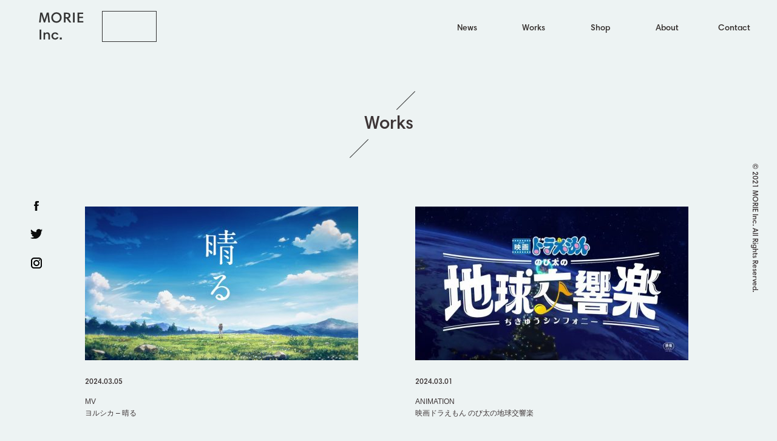

--- FILE ---
content_type: text/html; charset=UTF-8
request_url: https://morie-inc.com/works/page/2/
body_size: 4864
content:
<!DOCTYPE html>
<html lang="ja" class="no-js no-svg">

<head>

			<title>Works一覧 ｜ MORIE Inc.（株式会社 MORIE）</title>
		<meta name="description" content="MORIE Inc.（株式会社 MORIE）が手掛けた作品一覧">
	
	<meta charset="UTF-8">
	<meta name="viewport" content="width=device-width, initial-scale=1">
	<link rel="icon" href="https://morie-inc.com/wp/wp-content/themes/morie/images/favicon.ico" type="image/vnd.microsoft.icon">
	<link rel="shortcut icon" type="image/x-icon" href="https://morie-inc.com/wp/wp-content/themes/morie/images/favicon.ico">
	<link rel="apple-touch-icon" href="https://morie-inc.com/wp/wp-content/themes/morie/images/apple-touch-icon.png">

	<link rel="stylesheet" href="https://morie-inc.com/wp/wp-content/themes/morie/reset.css" type="text/css">
	<link rel="stylesheet" href="https://morie-inc.com/wp/wp-content/themes/morie/animate.css" type="text/css">
	<link rel="stylesheet" href="https://morie-inc.com/wp/wp-content/themes/morie/style.css" type="text/css">
		<script src="https://ajax.googleapis.com/ajax/libs/jquery/2.2.1/jquery.min.js"></script>
	<script type="text/javascript" src="https://morie-inc.com/wp/wp-content/themes/morie/js/modernizr.js"></script>
	<script type="text/javascript" src="https://morie-inc.com/wp/wp-content/themes/morie/js/wow.min.js"></script>
	
	
	<link rel='dns-prefetch' href='//s.w.org' />
<link rel="alternate" type="application/rss+xml" title="MORIE Inc.（株式会社 MORIE） &raquo; MyWorks フィード" href="https://morie-inc.com/works/feed/" />
		<script type="text/javascript">
			window._wpemojiSettings = {"baseUrl":"https:\/\/s.w.org\/images\/core\/emoji\/11\/72x72\/","ext":".png","svgUrl":"https:\/\/s.w.org\/images\/core\/emoji\/11\/svg\/","svgExt":".svg","source":{"concatemoji":"https:\/\/morie-inc.com\/wp\/wp-includes\/js\/wp-emoji-release.min.js?ver=4.9.26"}};
			!function(e,a,t){var n,r,o,i=a.createElement("canvas"),p=i.getContext&&i.getContext("2d");function s(e,t){var a=String.fromCharCode;p.clearRect(0,0,i.width,i.height),p.fillText(a.apply(this,e),0,0);e=i.toDataURL();return p.clearRect(0,0,i.width,i.height),p.fillText(a.apply(this,t),0,0),e===i.toDataURL()}function c(e){var t=a.createElement("script");t.src=e,t.defer=t.type="text/javascript",a.getElementsByTagName("head")[0].appendChild(t)}for(o=Array("flag","emoji"),t.supports={everything:!0,everythingExceptFlag:!0},r=0;r<o.length;r++)t.supports[o[r]]=function(e){if(!p||!p.fillText)return!1;switch(p.textBaseline="top",p.font="600 32px Arial",e){case"flag":return s([55356,56826,55356,56819],[55356,56826,8203,55356,56819])?!1:!s([55356,57332,56128,56423,56128,56418,56128,56421,56128,56430,56128,56423,56128,56447],[55356,57332,8203,56128,56423,8203,56128,56418,8203,56128,56421,8203,56128,56430,8203,56128,56423,8203,56128,56447]);case"emoji":return!s([55358,56760,9792,65039],[55358,56760,8203,9792,65039])}return!1}(o[r]),t.supports.everything=t.supports.everything&&t.supports[o[r]],"flag"!==o[r]&&(t.supports.everythingExceptFlag=t.supports.everythingExceptFlag&&t.supports[o[r]]);t.supports.everythingExceptFlag=t.supports.everythingExceptFlag&&!t.supports.flag,t.DOMReady=!1,t.readyCallback=function(){t.DOMReady=!0},t.supports.everything||(n=function(){t.readyCallback()},a.addEventListener?(a.addEventListener("DOMContentLoaded",n,!1),e.addEventListener("load",n,!1)):(e.attachEvent("onload",n),a.attachEvent("onreadystatechange",function(){"complete"===a.readyState&&t.readyCallback()})),(n=t.source||{}).concatemoji?c(n.concatemoji):n.wpemoji&&n.twemoji&&(c(n.twemoji),c(n.wpemoji)))}(window,document,window._wpemojiSettings);
		</script>
		<style type="text/css">
img.wp-smiley,
img.emoji {
	display: inline !important;
	border: none !important;
	box-shadow: none !important;
	height: 1em !important;
	width: 1em !important;
	margin: 0 .07em !important;
	vertical-align: -0.1em !important;
	background: none !important;
	padding: 0 !important;
}
</style>
<link rel='stylesheet' id='contact-form-7-css'  href='https://morie-inc.com/wp/wp-content/plugins/contact-form-7/includes/css/styles.css?ver=5.0.1' type='text/css' media='all' />
<script type='text/javascript' src='https://morie-inc.com/wp/wp-includes/js/jquery/jquery.js?ver=1.12.4'></script>
<script type='text/javascript' src='https://morie-inc.com/wp/wp-includes/js/jquery/jquery-migrate.min.js?ver=1.4.1'></script>
<link rel='https://api.w.org/' href='https://morie-inc.com/wp-json/' />
<link rel="EditURI" type="application/rsd+xml" title="RSD" href="https://morie-inc.com/wp/xmlrpc.php?rsd" />
<link rel="wlwmanifest" type="application/wlwmanifest+xml" href="https://morie-inc.com/wp/wp-includes/wlwmanifest.xml" /> 
<meta name="generator" content="WordPress 4.9.26" />
	<link rel="stylesheet" href="https://morie-inc.com/wp/wp-content/themes/morie/add.css">
	</link>
	<!-- Global site tag (gtag.js) - Google Analytics -->
	<script async src="https://www.googletagmanager.com/gtag/js?id=UA-109409241-1"></script>
	<script>
		window.dataLayer = window.dataLayer || [];

		function gtag() {
			dataLayer.push(arguments);
		}
		gtag('js', new Date());

		gtag('config', 'UA-109409241-1');
	</script>
</head>

<body data-rsssl=1 class="archive paged post-type-archive post-type-archive-works paged-2 post-type-paged-2">
	<header class="header">
		<div id="logo">
			<a href="https://morie-inc.com/"><img src="https://morie-inc.com/wp/wp-content/themes/morie/images/logo.png" alt="MORIE Inc.（株式会社 MORIE）"></a>
			<div class="boxnav">
				<a href="https://morie-inc.com/"></a>
				<div class="bd1 bd">
					<div class="bdT"></div>
					<div class="bdB"></div>
					<div class="bdR"></div>
					<div class="bdL"></div>
				</div>
			</div>
		</div>

		<nav class="main-nav">
			<ul>
				<!-- inser more links here -->
				<li class="boxnav"><a href="https://morie-inc.com/works/works_cat/news/">News</a>
					<div class="bd1 bd">
						<div class="bdT"></div>
						<div class="bdB"></div>
						<div class="bdR"></div>
						<div class="bdL"></div>
					</div>
				</li>
				<li class="boxnav"><a href="https://morie-inc.com/works/">Works</a>
					<div class="bd1 bd">
						<div class="bdT"></div>
						<div class="bdB"></div>
						<div class="bdR"></div>
						<div class="bdL"></div>
					</div>
				</li>
				<li class="boxnav"><a href="https://morie-inc.com/terms-of-service/">Shop</a>
					<div class="bd1 bd">
						<div class="bdT"></div>
						<div class="bdB"></div>
						<div class="bdR"></div>
						<div class="bdL"></div>
					</div>
				</li>
				<li class="boxnav"><a href="https://morie-inc.com/about/">About</a>
					<div class="bd1 bd">
						<div class="bdT"></div>
						<div class="bdB"></div>
						<div class="bdR"></div>
						<div class="bdL"></div>
					</div>
				</li>
				<li class="boxnav"><a href="https://morie-inc.com/contact/">Contact</a>
					<div class="bd1 bd">
						<div class="bdT"></div>
						<div class="bdB"></div>
						<div class="bdR"></div>
						<div class="bdL"></div>
					</div>
				</li>
			</ul>
		</nav> <!-- main-nav -->
	</header>
	<div id="header">
		<div class="sns">
			<p class="fb">
				<a href="https://www.facebook.com/MORIEInc/" target="blank"><img src="https://morie-inc.com/wp/wp-content/themes/morie/images/f_fb_bk.png" alt="facebook"></a>
			</p>
			<p class="tw">
				<a href="https://twitter.com/kohta0130" target="blank"><img src="https://morie-inc.com/wp/wp-content/themes/morie/images/f_tw_bk.png" alt="twitter"></a>
			</p>
			<p class="insta">
				<a href="https://www.instagram.com/morieinc/" target="blank"><img src="/wp/wp-content/uploads/2021/03/instagram-1.png" alt="instagram"></a>
			</p>
		</div>

		<div class="copyright">
			<p>© 2021 MORIE Inc. All Rights Reserved.</p>
		</div><!-- right -->
	</div>
<script type="text/javascript">
  	$(function(){
			$("header").css({
		        "top": "0px",
		    });
		    $(".sns").css({
		         "left": "50px",
		    	});
		    	$(".copyright").css({
		        "right": "-60px",
		    	});
		    $(".works-Wrap ul.works-topic li").addClass("wow fadeInUp animated");
	});

	new WOW({
	}).init();

</script>

<main class="works-content">
		<div class="works-Wrap">
			<h1>
				<div class="top-bar"></div>
				<p>
					Works				</p>
				<div class="bottom-bar"></div>
			</h1>
			<!-- 
			201905 filter by~ソート機能を削除
			-->







			<ul class="works-topic clearfix">
			  					


				

								



				

			 	<li class="wow fadeInUp animated">
					<a href="https://morie-inc.com/works/sunny/">
						<div class="imgbox">
														<img width="450" height="253" src="https://morie-inc.com/wp/wp-content/uploads/2024/03/sunny-450x253.jpg" class="attachment-thumbnail size-thumbnail wp-post-image" alt="" srcset="https://morie-inc.com/wp/wp-content/uploads/2024/03/sunny-450x253.jpg 450w, https://morie-inc.com/wp/wp-content/uploads/2024/03/sunny-300x169.jpg 300w, https://morie-inc.com/wp/wp-content/uploads/2024/03/sunny-768x432.jpg 768w, https://morie-inc.com/wp/wp-content/uploads/2024/03/sunny-1024x576.jpg 1024w, https://morie-inc.com/wp/wp-content/uploads/2024/03/sunny.jpg 1280w" sizes="(max-width: 450px) 100vw, 450px" />														<div class="box"><img src="https://morie-inc.com/wp/wp-content/themes/morie/images/black450x253.png"></div>
						</div>
					</a>
					<p class="works_date">2024.03.05</p>
					
					<!-- 2019 タグ名を追記 d-->
					<p class="works_text-t">
						<a href="https://morie-inc.com/works/works_cat/mv/" rel="tag">MV</a>					</p>

					<p class="works_text">
						<a href="https://morie-inc.com/works/sunny/">
							ヨルシカ &#8211; 晴る						</a>
					</p>
					
				</li>
				

			 	<li class="wow fadeInUp animated">
					<a href="https://morie-inc.com/works/dora_2024/">
						<div class="imgbox">
														<img width="450" height="253" src="https://morie-inc.com/wp/wp-content/uploads/2024/03/dora-450x253.jpg" class="attachment-thumbnail size-thumbnail wp-post-image" alt="" srcset="https://morie-inc.com/wp/wp-content/uploads/2024/03/dora-450x253.jpg 450w, https://morie-inc.com/wp/wp-content/uploads/2024/03/dora-300x169.jpg 300w, https://morie-inc.com/wp/wp-content/uploads/2024/03/dora-768x432.jpg 768w, https://morie-inc.com/wp/wp-content/uploads/2024/03/dora-1024x576.jpg 1024w, https://morie-inc.com/wp/wp-content/uploads/2024/03/dora.jpg 1280w" sizes="(max-width: 450px) 100vw, 450px" />														<div class="box"><img src="https://morie-inc.com/wp/wp-content/themes/morie/images/black450x253.png"></div>
						</div>
					</a>
					<p class="works_date">2024.03.01</p>
					
					<!-- 2019 タグ名を追記 d-->
					<p class="works_text-t">
						<a href="https://morie-inc.com/works/works_cat/animation/" rel="tag">ANIMATION</a>					</p>

					<p class="works_text">
						<a href="https://morie-inc.com/works/dora_2024/">
							映画ドラえもん のび太の地球交響楽						</a>
					</p>
					
				</li>
				

			 	<li class="wow fadeInUp animated">
					<a href="https://morie-inc.com/works/tirori%ef%bd%8dix/">
						<div class="imgbox">
														<img width="450" height="253" src="https://morie-inc.com/wp/wp-content/uploads/2024/01/MCD2-450x253.jpg" class="attachment-thumbnail size-thumbnail wp-post-image" alt="" srcset="https://morie-inc.com/wp/wp-content/uploads/2024/01/MCD2-450x253.jpg 450w, https://morie-inc.com/wp/wp-content/uploads/2024/01/MCD2-300x169.jpg 300w, https://morie-inc.com/wp/wp-content/uploads/2024/01/MCD2-768x432.jpg 768w, https://morie-inc.com/wp/wp-content/uploads/2024/01/MCD2-1024x576.jpg 1024w, https://morie-inc.com/wp/wp-content/uploads/2024/01/MCD2.jpg 1280w" sizes="(max-width: 450px) 100vw, 450px" />														<div class="box"><img src="https://morie-inc.com/wp/wp-content/themes/morie/images/black450x253.png"></div>
						</div>
					</a>
					<p class="works_date">2024.01.12</p>
					
					<!-- 2019 タグ名を追記 d-->
					<p class="works_text-t">
						<a href="https://morie-inc.com/works/works_cat/mv/" rel="tag">MV</a>					</p>

					<p class="works_text">
						<a href="https://morie-inc.com/works/tirori%ef%bd%8dix/">
							ティロリミックス｜YOASOBI「群青」× Vaundy「花占い」						</a>
					</p>
					
				</li>
				

			 	<li class="wow fadeInUp animated">
					<a href="https://morie-inc.com/works/ps_kinggnu/">
						<div class="imgbox">
														<img width="450" height="253" src="https://morie-inc.com/wp/wp-content/uploads/2023/11/ps5-450x253.png" class="attachment-thumbnail size-thumbnail wp-post-image" alt="" srcset="https://morie-inc.com/wp/wp-content/uploads/2023/11/ps5-450x253.png 450w, https://morie-inc.com/wp/wp-content/uploads/2023/11/ps5-300x169.png 300w, https://morie-inc.com/wp/wp-content/uploads/2023/11/ps5-768x432.png 768w, https://morie-inc.com/wp/wp-content/uploads/2023/11/ps5-1024x576.png 1024w, https://morie-inc.com/wp/wp-content/uploads/2023/11/ps5.png 1280w" sizes="(max-width: 450px) 100vw, 450px" />														<div class="box"><img src="https://morie-inc.com/wp/wp-content/themes/morie/images/black450x253.png"></div>
						</div>
					</a>
					<p class="works_date">2023.11.27</p>
					
					<!-- 2019 タグ名を追記 d-->
					<p class="works_text-t">
						<a href="https://morie-inc.com/works/works_cat/cm/" rel="tag">CM</a>					</p>

					<p class="works_text">
						<a href="https://morie-inc.com/works/ps_kinggnu/">
							PlayStation × King Gnu｜Play Has No Limits “限界突破” CM						</a>
					</p>
					
				</li>
				

			 	<li class="wow fadeInUp animated">
					<a href="https://morie-inc.com/works/watashihanekonome/">
						<div class="imgbox">
														<img width="450" height="253" src="https://morie-inc.com/wp/wp-content/uploads/2023/06/nekonome-450x253.jpg" class="attachment-thumbnail size-thumbnail wp-post-image" alt="" srcset="https://morie-inc.com/wp/wp-content/uploads/2023/06/nekonome-450x253.jpg 450w, https://morie-inc.com/wp/wp-content/uploads/2023/06/nekonome-300x169.jpg 300w, https://morie-inc.com/wp/wp-content/uploads/2023/06/nekonome-768x432.jpg 768w, https://morie-inc.com/wp/wp-content/uploads/2023/06/nekonome-1024x576.jpg 1024w, https://morie-inc.com/wp/wp-content/uploads/2023/06/nekonome.jpg 1280w" sizes="(max-width: 450px) 100vw, 450px" />														<div class="box"><img src="https://morie-inc.com/wp/wp-content/themes/morie/images/black450x253.png"></div>
						</div>
					</a>
					<p class="works_date">2023.06.02</p>
					
					<!-- 2019 タグ名を追記 d-->
					<p class="works_text-t">
						<a href="https://morie-inc.com/works/works_cat/mv/" rel="tag">MV</a>					</p>

					<p class="works_text">
						<a href="https://morie-inc.com/works/watashihanekonome/">
							椎名林檎 &#8211; 私は猫の目						</a>
					</p>
					
				</li>
				

			 	<li class="wow fadeInUp animated">
					<a href="https://morie-inc.com/works/nsp_dino2/">
						<div class="imgbox">
														<img width="450" height="253" src="https://morie-inc.com/wp/wp-content/uploads/2023/04/dino_th-450x253.jpg" class="attachment-thumbnail size-thumbnail wp-post-image" alt="" srcset="https://morie-inc.com/wp/wp-content/uploads/2023/04/dino_th-450x253.jpg 450w, https://morie-inc.com/wp/wp-content/uploads/2023/04/dino_th-300x169.jpg 300w, https://morie-inc.com/wp/wp-content/uploads/2023/04/dino_th-768x432.jpg 768w, https://morie-inc.com/wp/wp-content/uploads/2023/04/dino_th-1024x576.jpg 1024w, https://morie-inc.com/wp/wp-content/uploads/2023/04/dino_th.jpg 1280w" sizes="(max-width: 450px) 100vw, 450px" />														<div class="box"><img src="https://morie-inc.com/wp/wp-content/themes/morie/images/black450x253.png"></div>
						</div>
					</a>
					<p class="works_date">2023.04.24</p>
					
					<!-- 2019 タグ名を追記 d-->
					<p class="works_text-t">
						<a href="https://morie-inc.com/works/works_cat/tv/" rel="tag">TV</a>					</p>

					<p class="works_text">
						<a href="https://morie-inc.com/works/nsp_dino2/">
							NHKスペシャル 恐竜超世界２						</a>
					</p>
					
				</li>
				

			 	<li class="wow fadeInUp animated">
					<a href="https://morie-inc.com/works/pokemon-sleep/">
						<div class="imgbox">
														<img width="450" height="253" src="https://morie-inc.com/wp/wp-content/uploads/2023/03/pokemon_moe-450x253.jpg" class="attachment-thumbnail size-thumbnail wp-post-image" alt="" srcset="https://morie-inc.com/wp/wp-content/uploads/2023/03/pokemon_moe-450x253.jpg 450w, https://morie-inc.com/wp/wp-content/uploads/2023/03/pokemon_moe-300x169.jpg 300w, https://morie-inc.com/wp/wp-content/uploads/2023/03/pokemon_moe-768x432.jpg 768w, https://morie-inc.com/wp/wp-content/uploads/2023/03/pokemon_moe-1024x576.jpg 1024w, https://morie-inc.com/wp/wp-content/uploads/2023/03/pokemon_moe.jpg 1280w" sizes="(max-width: 450px) 100vw, 450px" />														<div class="box"><img src="https://morie-inc.com/wp/wp-content/themes/morie/images/black450x253.png"></div>
						</div>
					</a>
					<p class="works_date">2023.03.10</p>
					
					<!-- 2019 タグ名を追記 d-->
					<p class="works_text-t">
						<a href="https://morie-inc.com/works/works_cat/animation/" rel="tag">ANIMATION</a>					</p>

					<p class="works_text">
						<a href="https://morie-inc.com/works/pokemon-sleep/">
							『Pokémon Sleep』 コンセプト映像						</a>
					</p>
					
				</li>
				

			 	<li class="wow fadeInUp animated">
					<a href="https://morie-inc.com/works/ntg/">
						<div class="imgbox">
														<img width="450" height="253" src="https://morie-inc.com/wp/wp-content/uploads/2022/12/NTG_tm-450x253.jpg" class="attachment-thumbnail size-thumbnail wp-post-image" alt="" srcset="https://morie-inc.com/wp/wp-content/uploads/2022/12/NTG_tm-450x253.jpg 450w, https://morie-inc.com/wp/wp-content/uploads/2022/12/NTG_tm-300x169.jpg 300w, https://morie-inc.com/wp/wp-content/uploads/2022/12/NTG_tm-768x432.jpg 768w, https://morie-inc.com/wp/wp-content/uploads/2022/12/NTG_tm-1024x576.jpg 1024w, https://morie-inc.com/wp/wp-content/uploads/2022/12/NTG_tm.jpg 1280w" sizes="(max-width: 450px) 100vw, 450px" />														<div class="box"><img src="https://morie-inc.com/wp/wp-content/themes/morie/images/black450x253.png"></div>
						</div>
					</a>
					<p class="works_date">2022.12.14</p>
					
					<!-- 2019 タグ名を追記 d-->
					<p class="works_text-t">
						<a href="https://morie-inc.com/works/works_cat/other/" rel="tag">OTHER</a>					</p>

					<p class="works_text">
						<a href="https://morie-inc.com/works/ntg/">
							アニメ『NARUTO-ナルト-』20周年記念 NARUTO THE GALLERY						</a>
					</p>
					
				</li>
							</ul>




			<!-- 201905 ページング修正追記 -->
			
	<nav class="navigation pagination" role="navigation">
		<h2 class="screen-reader-text">投稿ナビゲーション</h2>
		<div class="nav-links"><a class="prev page-numbers" href="https://morie-inc.com/works/">&#x2500; Prev&nbsp;</a>
<a class='page-numbers' href='https://morie-inc.com/works/'>1</a>
<span aria-current='page' class='page-numbers current'>2</span>
<a class='page-numbers' href='https://morie-inc.com/works/page/3/'>3</a>
<span class="page-numbers dots">&hellip;</span>
<a class='page-numbers' href='https://morie-inc.com/works/page/9/'>9</a>
<a class="next page-numbers" href="https://morie-inc.com/works/page/3/">&nbsp;Next &#x2500;</a></div>
	</nav>


		</div><!-- works-Wrap -->




		
	</main> <!-- works-content -->




		<footer id="" class="site-footer pc_none">
		<div class="f_sns">
		<p class="fb">
			<a href="https://www.facebook.com/MORIEInc/"><img src="https://morie-inc.com/wp/wp-content/themes/morie/images/f_fb_bk.png"></a>
		</p>
		<p class="tw">
			<a href="https://twitter.com/kohta0130"><img src="https://morie-inc.com/wp/wp-content/themes/morie/images/f_tw_bk.png"></a>
		</p>
		<p class="insta">
			<a href="https://www.instagram.com/morieinc/"><img src="/wp/wp-content/uploads/2021/03/instagram-1.png"></a>
		</p>
	</div>

	<div class="f_copyright">
		<p>© 2021 MORIE Inc. All Rights Reserved.</p>
	</div><!-- right -->
		</footer>
		

		<script src="https://morie-inc.com/wp/wp-content/themes/morie/js/main.js"></script> <!-- Resource jQuery -->

<script type='text/javascript'>
/* <![CDATA[ */
var wpcf7 = {"apiSettings":{"root":"https:\/\/morie-inc.com\/wp-json\/contact-form-7\/v1","namespace":"contact-form-7\/v1"},"recaptcha":{"messages":{"empty":"\u3042\u306a\u305f\u304c\u30ed\u30dc\u30c3\u30c8\u3067\u306f\u306a\u3044\u3053\u3068\u3092\u8a3c\u660e\u3057\u3066\u304f\u3060\u3055\u3044\u3002"}}};
/* ]]> */
</script>
<script type='text/javascript' src='https://morie-inc.com/wp/wp-content/plugins/contact-form-7/includes/js/scripts.js?ver=5.0.1'></script>
<script type='text/javascript' src='https://morie-inc.com/wp/wp-includes/js/wp-embed.min.js?ver=4.9.26'></script>


</body>
</html>


--- FILE ---
content_type: text/css
request_url: https://morie-inc.com/wp/wp-content/themes/morie/style.css
body_size: 10450
content:
/* -------------------------------- 

Primary style

-------------------------------- */
html * {
    -webkit-font-smoothing: antialiased;
    -moz-osx-font-smoothing: grayscale;
}
*, *:after, *:before {
    -webkit-box-sizing: border-box;
    -moz-box-sizing: border-box;
    box-sizing: border-box;
}
body {
	font-family: "Hiragino Kaku Gothic ProN","メイリオ", sans-serif;
    background-color: #edf3f3;
    font-size: 100%;
    color: #3d3536;
}
body, html {
  /* important */
    height: 100%;
}
a {
    color: #888;
    text-decoration: none;
}
ul,li{
	list-style-type: none;
}
@font-face {
    font-family: 'Monotype.otf';
		 src: url('font/Monotype.eot');
		 src: url('font/Monotype.woff') format('woff'),
		 	url(font/Monotype.otf) format('opentype');
}
@keyframes lineAnime{
  0%  {stroke-DASHoffset:3000;}
  40% {stroke-DASHoffset:2000;}
  80% {stroke-DASHoffset:1000;}
  100%{stroke-DASHoffset:0;fill:none;}
}
@-moz-keyframes lineAnime{
  0%  {stroke-DASHoffset:3000;}
  40% {stroke-DASHoffset:2000;}
  80% {stroke-DASHoffset:1000;}
  100%{stroke-DASHoffset:0;fill:none;}
}
@-webkit-keyframes lineAnime{
  0%  {stroke-DASHoffset:3000;}
  40% {stroke-DASHoffset:2000;}
  80% {stroke-DASHoffset:1000;}
  100%{stroke-DASHoffset:0;fill:none;}
}
@-o-keyframes lineAnime{
  0%  {stroke-DASHoffset:3000;}
  40% {stroke-DASHoffset:2000;}
  80% {stroke-DASHoffset:1000;}
  100%{stroke-DASHoffset:0;fill:none;}
}
/*キーアニメーションは線を書いた後、塗りを足して線を消すという命令*/
@keyframes drawline {
    to {stroke-dashoffset: 0;}
}
@keyframes FillInrect {
    from { fill-opacity: 0; stroke-width:2px;}
    to { fill-opacity: 1; stroke-width:0em;}
}
/*キーアニメーションは線を書いた後、塗りを足して線を消すという命令*/
@keyframes drawline {
    to {stroke-dashoffset: 0;}
}
@keyframes FillIn {
    from { fill-opacity: 0; stroke-width:0.1em;}
    to { fill-opacity: 1; stroke-width:0em;}
}

/* -------------------------------- 

Modules - reusable parts of our design

-------------------------------- */
.cd-container {
  width: 90%;
  max-width: 768px;
  margin: 0 auto;
}
.cd-container::after {
    /* clearfix */
    content: '';
    display: table;
    clear: both;
}

/* -------------------------------- 

Main components 

-------------------------------- */
header {
    top:-100px;
}
.header {
    transition: 1s;
    position: fixed;
    left: 0;
    width: 100%;
    height: 50px;
    background: rgba(255, 255, 255, 0);
    z-index: 2;
    transform: translate3d(0, 0, 0);
    will-change: top, scroll-position;
}
.header:after {
    content: "";
    display: table;
    clear: both;
}
.header #logo {
    float: left;
    margin: 13px 0 0 5%;
}
.header #logo a {
	line-height: 1;
    font-family: 'Monotype.otf';
    font-size: 30px;
    color: #342f2d;
    float: left;
    margin-top: 2px;
    margin-right: 30px;
}
.header #logo .boxnav{
    float: left;
    width: 90px;
    height: 51px;
    border: 1px solid #333;
}
.header #logo .boxnav:hover{
    border: none;
}
.header #logo .boxnav a{
	width: 90px;
    height: 51px;
}
.boxnav{
    width: 90px;
    height: 51px;
    line-height: 51px;
    text-align: center; 
    position: relative;
}
.bd div{
    background: #333;
    position:absolute;
    -webkit-transition:all 0.3s;
    transition:all 0.3s;
}
.boxnav:hover .bd1 div.bdT{width: 100%; height:1px; top:0; left:0;}
.boxnav:hover .bd1 div.bdB{width: 100%; height:1px; bottom:0; right:0;}
.boxnav:hover .bd1 div.bdR{height:100%; width :1px; right:0; top:0;}
.boxnav:hover .bd1 div.bdL{height:100%; width :1px; left:0; bottom:0;}
.bd div.bdT{width: 0;}
.bd div.bdB{width: 0;}
.bd div.bdR{height:0;}
.bd div.bdL{height:0;}
.copyright{
    font-family: 'Monotype.otf';
    font-size: 12px;
    transition: .5s;
    z-index: 5;
    position: fixed;
    right: -150px;
    top: 50%;
    transform: rotate(-270deg);
}
.sns{
    transition: .5s;
    z-index: 5;
    position: fixed;
    left: -50px;
    top: 46%;
}
.sns .fb img,
.sns .tw img{
    height: 16px;
    width: 20px;
}
.sns .insta img{
    height: 20px;
    width: 20px;
}
.sns .fb,
.sns .tw{
    margin-bottom: 30px;
}
.main-nav {
    float: right;
    margin-right: 2%;
    width: 44px;
    height: 100%;
    background: url("images/cd-icon-menu.svg") no-repeat center center;
    background-size: 44px 44px;
    cursor: pointer;
}
.main-nav ul {
    position: absolute;
    top: 0;
    left: 0;
    width: 100%;
    -webkit-transform: translateY(-100%);
    -moz-transform: translateY(-100%);
    -ms-transform: translateY(-100%);
    -o-transform: translateY(-100%);
    transform: translateY(-100%);
    transition: .3s;
}
.main-nav ul.is-visible {
    -webkit-transform: translateY(50px);
    -moz-transform: translateY(50px);
    -ms-transform: translateY(50px);
    -o-transform: translateY(50px);
    transform: translateY(50px);
}
.main-nav a {
    vertical-align: bottom;
    font-family: 'Monotype.otf';
    display: block;
    height: 50px;
    line-height: 52px;
    color: #342f2d;
}
@media all and (-ms-high-contrast:none){
	.main-nav a {
    height: auto;
    line-height: 50px;
	}
}
a.scroll {
	bottom: -150px;
	transition: .5s;
	padding-top: 45px;
	position: absolute;
 	left: 50%;
  	z-index: 2;
  	display: inline-block;
  	transform: translate(0, -50%);
  	text-decoration: none;
}
a.scroll span {
  	position: absolute;
  	top: 0;
  	left: 50%;
  	width: 24px;
  	height: 24px;
  	margin-left: -12px;
  	border-left: 1px solid #777;
  	border-bottom: 1px solid #777;
  	transform: rotate(-45deg);
  	box-sizing: border-box;
}
.dropmenu{
  *zoom: 1;
  list-style-type: none;
  width: 150px;
  float: right;
  margin: 5px auto 30px;
  padding: 0;
}
.dropmenu:before, .dropmenu:after{
  content: "";
  display: table;
}
.dropmenu:after{
  clear: both;
}
.dropmenu li{
  position: relative;
  width: 100%;
  float: left;
  margin: 0;
  padding: 0;
  text-align: center;
}
.dropmenu li > span{
	float: left;
}
.dropmenu li a{
  display: block;
  margin: 0;
  padding: 15px 0 11px;
  /*background: #333;*/
  color: #333;
  font-size: 14px;
  line-height: 1;
  text-decoration: none;
  border: 1px solid #333;
}
.dropmenu li ul{
  width: 100%;
  list-style: none;
  position: absolute;
  z-index: 9999;
  top: 100%;
  left: 0;
  margin: 0;
  padding: 0;
}
.select_menu{
	width: 250px;
	margin: 0 auto 30px auto;
}
.select{
	line-height: 50px;
	float: left;
}
.dropmenu li ul li{
  overflow: hidden;
  width: 100%;
}
.dropmenu li ul li a{
  padding: 12px 15px;
  border-top: none;
  /*background: #333;*/
  text-align: center;
}
.dropmenu li:hover > a{
  /*background: #333;*/
}
.dropmenu li a:hover{
  background: #333;
  color: #fff;
}
#dropmenu li ul li{
  overflow: hidden;
  height: 0;
  transition: .2s;
}
#dropmenu li:hover ul li{
  overflow: visible;
  height: 38px;
}
.sp_none{
	display: block;
}
.pc_none{
	display: none;
}
@media only screen and (min-width: 768px) {
　.header {
    height: 90px;
  }
  .header #logo {
    margin: 18px 0 0 5%;
  }
  .main-nav {
    width: auto;
    height: auto;
    background: none;
    cursor: auto;
  }
  .main-nav ul {
    position: static;
    width: auto;
    -webkit-transform: translateY(0);
    -moz-transform: translateY(0);
    -ms-transform: translateY(0);
    -o-transform: translateY(0);
    transform: translateY(0);
    line-height: 90px;
  }
  .main-nav ul.is-visible {
    -webkit-transform: translateY(0);
    -moz-transform: translateY(0);
    -ms-transform: translateY(0);
    -o-transform: translateY(0);
    transform: translateY(0);
  }
  .main-nav li {
    display: inline-block;
    margin-left: 1em;
  }
  .main-nav a {
    
    font-weight: bold;
    font-size: 14px;
    /*
    text-transform: uppercase;
    display: inline-block;
    height: auto;
    background: transparent;
    padding: .6em .5em;
    border-top: none;
    color: #3d3536;
    font-size: 0.875rem;*/
  }
}

@media only screen and (max-width: 767px) {
  .sp_none{
	display: none;
  }
  .pc_none{
	display: block;
  }
  .header{
    background-color: #edf3f3;
  }
  .header #logo {
    float: left;
    margin: 9px 0 0 3%;
  }
  .header #logo .boxnav{
    float: left;
    width: 55px;
    height: 31px;
    border: 1px solid #333;
  }
  .main-nav a{
    background-color: #edf3f3;
  }
  .main-nav ul.is-visible {
    -webkit-transform: translateY(50px);
    -moz-transform: translateY(50px);
    -ms-transform: translateY(50px);
    -o-transform: translateY(50px);
    transform: translateY(50px);
  }
  .boxnav{
    width: 100%;
    height: auto;
  }
  .bd div{
    background: none;
    position:absolute;
    -webkit-transition:all 0.3s;
    transition:all 0.3s;
    }
  .boxnav:hover .bd1 div.bdT{width: 100%; height:0px; top:0; left:0;}
  .boxnav:hover .bd1 div.bdB{width: 100%; height:0px; bottom:0; right:0;}
  .boxnav:hover .bd1 div.bdR{height:100%; width :0px; right:0; top:0;}
  .boxnav:hover .bd1 div.bdL{height:100%; width :0px; left:0; bottom:0;}
  .main-nav a:hover{
    transition: .5s;
    background-color: #342f2d;
  }
  nav ul li a:hover{
    color: #fff;
  }
  a.scroll{
  	bottom: 0!important;
  	color: #fff;
  	margin-left: -22px;
  	font-size: 14px;
  	padding-top: 30px;
  }
  a.scroll span{
  	border-left: 1px solid #fff;
    border-bottom: 1px solid #fff;
    width: 15px;
    height: 15px;
    margin-left: -8px;
  }
}

.main-content {
    height: 100%;
    position: relative;
    z-index: 1;
}
.fixed-bg {
    padding-top: 90px;
    position: relative;
    min-height: 100%;
    background-size: cover;
    background-repeat: no-repeat;
    background-position: center center;
    z-index: 1;
}
.fixed-bg-inner{
	margin-top: 90px;
	/*
    width: 100%;
    height: 100%;
    background-size: cover;
    background-repeat: no-repeat;
    background-attachment: fixed;*/
    opacity: 0;
    /*background: url(../../uploads/2017/10/main.jpg) top center no-repeat;
    background-size: cover;*/
	position: fixed;
	/*height: 100%;*/
	margin-bottom: 80px;
	bottom: 0;
	right: 0;
	left: 0;
	top: 0;
}
/*rect image */
#canvas .line {
	stroke: #333333;
	stroke-width: 2.5px;


}
@media all and (-ms-high-contrast:none)
{
		#canvas .line {
			stroke: #333333;
			stroke-width: 1.25px;
		}
}

#canvas{
	opacity:0;
}
.path rect{ 
    stroke:#333;
    fill:none;
    stroke-width:2.5px;
    stroke-DASHarray: 3000;
    stroke-DASHoffset:3000;
    -moz-animation:lineAnime 3s ease-in-out .5s forwards;
    -webkit-animation:lineAnime 3s ease-in-out .5s forwards;
    -o-animation:lineAnime 3s ease-in-out .5s forwards;
	animation: lineAnime 3s ease-in-out .5s forwards;
    -webkit-transition:all .3s ease-in-out;
    transition:all .3s ease-in-out;
}
#rectbox{
    transition: 1s;
    position: absolute;
    top: 50%;
    left: 50%;
    margin-left: -400px;
    margin-top: -200px;
    width: 800px;
	height:450px;
}
.img{
    position: absolute;
    top: 0;
}
.img img{
    opacity: 0;
    width: 800px;
    height: auto;
    -webkit-transition: all 6s;
    -moz-transition: all 6s;
    -ms-transition: all 6s;
    -o-transition: all 6s;
    transition: all 6s;
}


/*logo*/
.title{
    position: absolute;
    top: 49%;
    margin-top: -150px;
    left: 50%;
    margin-left: -400px;
    text-align: center;
}
svg{
    display:block;
    margin: 0 auto;
    max-width: 100%;
    height: auto;
}
#svgLogo path{
    stroke-width:0.1em;
    stroke:#fff;
    stroke-dasharray: 500;
    fill:#fff;
    stroke-dashoffset: 500;
    animation: drawline 4s linear forwards,FillIn 2s 4s linear both;
}


.story2 .story{
    margin: 100px auto 0 auto;
    width: 1000px;
}
.story2 ul li{
    width: 500px;
    height: 281px;
    margin-bottom: 100px;
}
.story2 ul li:nth-child(odd){
    float: left;
}
.story2 ul li:nth-child(even){
    float: right;
}
a.thumnail {
    display: block;
    overflow: hidden;
    width: 100%;
}
img {
    height: auto;
    -webkit-transition:all 0.25s ease-in-out;
    transition:all 0.25s ease-in-out;
    vertical-align: bottom;
}
figure {
    margin: 0;
    overflow: hidden;
    position: relative;
    text-align: center;
}
figure img{
	width: 100%;
}
figcaption {
    background-color: rgba(0,0,0,0.7);
    color: #fff;
    opacity: 0;
    font-size: 14px;
    font-size: 1.4rem;
    position: absolute;
    text-align: center;
    -webkit-transition:all 0.25s ease-in-out;
    transition:all 0.25s ease-in-out;
    top: 0;
    left: 0;
    right: 0;
    bottom: 0;
    margin: auto;
    padding-top: 25%;
}
figcaption h3,
figcaption p {
	color: #fff;
    opacity: 0;
    position: absolute;
    margin: 0 auto;
    top: -100%;
    font-weight: bold;
    -webkit-transition: .3s;
    transition: .3s;
    left: 50%;
    -webkit-transform: translate(-50%,-50%);
    -moz-transform: translate(-50%,-50%);
    -ms-transform: translate(-50%,-50%);
    -o-transform: translate(-50%,-50%);
    transform: translate(-50%,-50%);
}
figcaption h3 {
    top: 30%;
}
figcaption p {
    font-size: 14px;
    top: 70%;
}
figure:hover figcaption {
    opacity: 1;
}
figure:hover figcaption h3{
    opacity: 1;
    top: 40%;
}
figure:hover figcaption p{
	opacity: 1;
    font-size: 14px;
    top: 70%;
}
figure:hover figcaption h3 {
    -webkit-transition-delay: .1s;
    transition-delay: .1s;
}
figure:hover figcaption p {
    -webkit-transition-delay: .2s;
    transition-delay: .2s;
}
a:hover>figure img {
    transform: scale(1.02,1.02);
    -webkit-transform:scale(1.02,1.02);
    -moz-transform:scale(1.02,1.02);
    -ms-transform:scale(1.02,1.02);
    -o-transform:scale(1.02,1.02);
}
a:hover>figure figcaption {
    opacity: 1;
}

@media only screen and (min-width: 768px) {
  .scrolling-bg {
    padding: 4em 0;
    font-size: 20px;
    font-size: 1.25rem;
    line-height: 2;
    font-weight: 300;
  }
}

@media only screen and (min-width: 1170px) {
	.fixed-bg {
		background-attachment: fixed;
	}
}
.scrolling-bg {
    position: relative;
    min-height: 100%;
    padding: 4em 0;
    line-height: 1.6;
    z-index: 2;
    background-color: #edf3f3;
}
.scrolling-bg.cd-color-1 {
    background-color: #3d3536;
    color: #a6989a;
}

@media only screen and (max-width: 768px) {
    /*-----index-----*/
    body#index .header #logo a{
        font-size: 16px;
    }
    .header #logo a{
        font-size: 16px;
      margin-right: 20px;
    }
    .header #logo a img{
    	height: 28px;
    }
    .fixed-bg {
        padding-top: 50px;
    }
    .fixed-bg-inner{
        margin-bottom: 0;
		margin-top: 0px;
	}
    #rectbox {
    margin-left: -25%;
    margin-top: -25%;
    width: 48%;
    height: 48%;
    padding: 1px;
    }
    /*-----index-sns-----*/
    #header .sns,
    #header .copyright{
        display: none;
    }
    #dropmenu select{
    	font-size: 12px;
    	cursor: pointer;
	    width: 150px;
	    border: 1px solid #333;
	    box-sizing: border-box;
	    line-height: 40px;
	    border-radius: 0;
	    background-color: inherit;
	    padding: 0 25px;
	    display: block;
	    text-align: center;
	    -webkit-appearance: none;
	    background-image: url('images/select_arrow.png');
	    background-position: center right;
	    background-size: 40px;
	    background-repeat: no-repeat;
    }
    figcaption{
    	opacity: 1;
    	background-color: initial;
position:relative;
height:21px;
padding-top:1px;
    }
    figcaption h3{
width:100%;
  		opacity: 1;
  		color: #333;
font-size:0.6rem;
font-weight:normal;
padding-top:10px;
    }
	figcaption p {
  		display:none;
    }
    figcaption h3{
    	
    }
    footer .f_sns{
    	width: 100px;
    	margin: 0 auto;
    }
    footer .f_sns p.tw{
    	margin-left: 10px;
    }
	footer .f_sns p.insta{
    	margin-left: 10px;
	}
	footer .f_sns p.insta a{
		line-height:1.2;
    }
    footer .f_sns p{
    	display: inline-block;
    }
    footer .f_copyright{
    	text-align: center;
    	font-size: 10px;
    	font-family: 'Monotype.otf';
    	padding-bottom:1px;
    }
}

@media only screen and (max-width: 1000px) {
    .story2 .story{
        margin: 0 auto;
        width: 100%;
    }
    .story2 ul{
        margin: 0 20px;
    }
    .story2 ul li{
        width: 100%;
        height: auto;
        margin-bottom: 20px;
    }
    .story2 ul li:nth-child(odd){
        float: none;
    }
    .story2 ul li:nth-child(even){
        float: none;
    }
}



/*news*/
.news-content,
.works-content{
    padding: 140px 0 100px 0;
    background-color: #edf3f3;
}
.news-Wrap,
.works-Wrap{
    width: 1000px;
    margin: 0 auto 200px auto;
}
.news-Wrap h1,
.works-Wrap h1{
    position: relative;
    font-size: 30px;
    font-family: 'Monotype.otf';
    text-align: center;
    margin: 0 0 70px 0;
    padding: 50px 0;
}
.news-Wrap h1 p,
.works-Wrap h1 p{
	margin-bottom: 0;
}
.news-Wrap h1 .top-bar,
.works-Wrap h1 .top-bar{
    top: 25px;
    right: 45%;
    position: absolute;
    width: 43px;
    height: 1px;
    transform: rotate(-45deg);
    background-color: #333;
}
.news-Wrap h1 .bottom-bar,
.works-Wrap h1 .bottom-bar{
    position: absolute;
    bottom: 25px;
    left: 43%;
    width: 43px;
    height: 1px;
    transform: rotate(-45deg);
    background-color: #333;
}
.news-Wrap ul.news-topic,
.works-Wrap ul.works-topic{
    margin-bottom: 150px;
}
.news-Wrap ul.news-topic li,
.works-Wrap ul.works-topic li{
	visibility: hidden;
    position: relative;
    float: left;
    margin-left: 94px;
    margin-bottom: 80px;
    width: 450px;
}
.news-Wrap ul.news-topic li a,
.works-Wrap ul.works-topic li a{
    position: absolute;
    width: 100%;
    height: 100%; 
}
.news-Wrap ul.news-topic li:hover,
.works-Wrap ul.works-topic li:hover{
    opacity: 0.8;
}
.news-Wrap ul.news-topic li:nth-child(odd),
.works-Wrap ul.works-topic li:nth-child(odd){
    margin-left: 0;
}
.news-Wrap ul.news-topic li img,
.works-Wrap ul.works-topic li img{
    margin-bottom: 30px;
}
.news-Wrap ul.news-topic li .news_date,
.works-Wrap ul.works-topic li .works_date{
    font-family: 'Monotype.otf';
    margin-bottom: 20px;
    font-size: 12px;
}
.news-Wrap ul.news-topic li .news_text,
.works-Wrap ul.works-topic li .works_text{
    font-size: 12px;
}
.news-Wrap .pager,
.works-Wrap .pager{
    text-align: center;
    margin-bottom: 100px;
}
.news-Wrap .pager a,
.works-Wrap .pager a{
    color: #333;
}
.news-Wrap .pager a,
.news-Wrap .pager span,
.works-Wrap .pager a,
.works-Wrap .pager span{
    font-family: 'Monotype.otf';
    display:inline-block;
    border:1px solid #EDF3F3;
    padding:8px 11px;
    margin:0 2px;
    -webkit-transition-duration: 0.3s;
    transition-duration: 0.3s;
}
.news-Wrap .pager span.current,
.works-Wrap .pager span.current{
    border:1px solid #000;
	background:#000;
	color:#fff;
    padding:8px 11px;
}
.news-Wrap .pager a:hover,
.works-Wrap .pager a:hover{
    border:1px solid #000;
	background:#000;
	color:#fff;
    padding:8px 11px;
    -webkit-transition-duration: 0.3s;
    transition-duration: 0.3s;
}
.news-topic-con{
    margin-bottom: 300px;
}
.news-topic-con .news-deta,
.works-topic-con .news-deta{
    font-family: 'Monotype.otf';
    font-size: 18px;
    margin-bottom: 50px;
}
.works-topic-con .works-deta{
    font-family: 'Monotype.otf';
}
.news-topic-con_img,
.works-topic-con_img{
    margin-bottom: 60px;
}
.news-topic-con_img img{
	width: 1000px;
	height: auto;
}
.news-topic-con h3{
	margin-bottom: 15px;
	color: #333;
	font-style: 10px;
}
.news-topic-title{
    float: left;
    width: 450px;
    font-size: 32px;
    line-height: 1.5;
    font-weight: bold;
}
#content img {
　width:200px;
　height:auto;
}
.news-topic-text{
    float: right;
    width: 450px;
    font-size: 16px;
    line-height: 2;
}
.news-topic-text p,
.works-topic-text p{
	margin-bottom: 50px;
}
.works-topic-title{
	text-align: center;
	margin-bottom: 20px;
}
.works-topic-title h2{
	font-size: 32px;
    font-weight: bold;
    line-height: 1.5;
    margin-bottom: 10px;
}
.works-topic-title h3{
	font-size: 16px;
	margin-bottom: 10px;
	font-family: 'Monotype.otf';
}
.works-topic-text{
	text-align: left;
	font-size: 16px;
    line-height: 2;
}

.news_pager a{
    font-family: 'Monotype.otf';
	display: block;
    padding: 15px 10px;
    color: #333;
}
.news_pager .prev{
    width: 10%;
    float: left;
    display: inline-block;
    vertical-align: middle;
    -webkit-transform: perspective(1px) translateZ(0);
    transform: perspective(1px) translateZ(0);
    box-shadow: 0 0 1px transparent;
    position: relative;
    -webkit-transition-property: color;
    transition-property: color;
    -webkit-transition-duration: 0.3s;
    transition-duration: 0.3s;
}
.news_pager .next{
    text-align: right;
    width: 10%;
    float: right;
    display: inline-block;
    vertical-align: middle;
    -webkit-transform: perspective(1px) translateZ(0);
    transform: perspective(1px) translateZ(0);
    box-shadow: 0 0 1px transparent;
    position: relative;
    -webkit-transition-property: color;
    transition-property: color;
    -webkit-transition-duration: 0.3s;
    transition-duration: 0.3s;
}
.news_pager .prev:hover:before,
.news_pager .prev:focus:before,
.news_pager .prev:active:before,
.news_pager .next:hover:before,
.news_pager .next:focus:before,
.news_pager .next:active:before{
    -webkit-transform: scaleX(1);
    transform: scaleX(1);
}

.news_pager .prev:before{
    content: "";
    position: absolute;
    z-index: -1;
    top: 0;
    left: 0;
    right: 0;
    bottom: 0;
    color: #fff;
    background: #333;
    -webkit-transform: scaleX(0);
    transform: scaleX(0);
    -webkit-transform-origin: 0 50%;
    transform-origin: 0 50%;
    -webkit-transition-property: transform;
    transition-property: transform;
    -webkit-transition-duration: 0.3s;
    transition-duration: 0.3s;
    -webkit-transition-timing-function: ease-out;
    transition-timing-function: ease-out;
}
.news_pager .next:before{
    content: "";
    position: absolute;
    z-index: -1;
    top: 0;
    left: 0;
    right: 0;
    bottom: 0;
    background: #333;
    -webkit-transform: scaleX(0);
    transform: scaleX(0);
    -webkit-transform-origin: 100% 50%;
    transform-origin: 100% 50%;
    -webkit-transition-property: transform;
    transition-property: transform;
    -webkit-transition-duration: 0.3s;
    transition-duration: 0.3s;
    -webkit-transition-timing-function: ease-out;
    transition-timing-function: ease-out;
}
.news_pager .prev:hover a,
.news_pager .prev:focus a,
.news_pager .prev:active a,
.news_pager .next:hover a,
.news_pager .next:focus a,
.news_pager .next:active a{
    color: #fff !important;
}
.works-content .news_pager.next{
    width: 10%;
    text-align: right;
    float: right;
}
.news_pager{
	width: 1000px;
	margin: 0 auto;
}
.news_pager a{
  font-family: 'Monotype.otf';
	color: #333;
}
.news_pager .left{
	float: left;
}
.news_pager .center{
	font-weight: bold;
	text-align: center;
}
.news_pager .center a {
  position: relative;
  display: inline-block;
  padding-bottom: 15px;
  text-decoration: none;
}
.news_pager .center a::after {
  content: '';
  position: absolute;
  bottom: 0;
  left: 0;
  width: 100%;
  height: 1px;
  -webkit-transform: scaleX(0);
  -ms-transform: scaleX(0);
  transform: scaleX(0);
  background-color: #333;
  -webkit-transition: all .3s ease;
  transition: all .3s ease;
}
.news_pager .center a:hover::after {
  -webkit-transform: scaleX(1);
  -ms-transform: scaleX(1);
  transform: scaleX(1);
}
.news_pager .right{
	float: right;
}
.videowrapper {
    position: relative;
    padding-bottom: 56.25%; /* 16:9 */
    padding-top: 25px;
    height: 0;
    margin-bottom: 50px;
}
.videowrapper video{
 	width: 1000px;
 	height: auto;
}
.videowrapper iframe {
    position: absolute;
    top: 0;
    left: 0;
    width: 100%;
    height: 100%;
}
.videowrapper img {
    width: 1000px;
    height: auto;
}
@media only screen and (max-width: 768px) {
	.videowrapper {
    	margin-bottom: 30px;
	}
	.videowrapper img {
    	width: 100%;
    	height: auto;
	}
	.works-topic-text,
	.news-topic-text{	
		font-size: 14px;
	}
	img.alignleft, img.aligncenter, img.alignright, img.alignnone{
		width: 100%;
	}
    .news-Wrap {
        width: 100%;
        padding: 0 10px 0 10px;
    }
    .news-topic-title,
    .news-topic-text{
    	width: 100%;
    	float: none;
    }
    .news-topic-text p,
    .works-topic-con p{
	    font-size: 12px;
	    line-height: 24px;
	}
	.news-topic-con .news-deta{
    	font-size: 14px;
	}
    .news-content{
        padding: 70px 0 50px 0;
    }
    .news-Wrap h1 .top-bar{
        right: 35%;
        width: 30px;
    }
    .news-Wrap h1 .bottom-bar{
        left: 35%;
        width: 30px;
    }
    .news-Wrap h1{
        margin: 0 0 50px 0;
    }
    .news-Wrap ul.news-topic li {
        float: none;
        margin-left: 0;
        margin-bottom: 40px;
        width: 100%;
    }
    .news_pager .next,
    .news_pager .prev{
      width: 50%;
    }
    .news_pager{
    	width: 100%;
    	padding: 0 20px;
    }
    .news_pager .center{
	    padding-top: 20px;
	    clear: both;
    }
    .news-Wrap ul.news-topic li,
    .works-Wrap ul.works-topic li{
    	width: 100%;
    	margin-left: 0;
    }
    .news-Wrap ul.news-topic li img, .works-Wrap ul.works-topic li img{
    	width: 100%;
    }
    .news-topic-con_img img{
    	width: 100%;
    	height: auto;
    }
    .news-topic-con .news-deta, .works-topic-con .news-deta {
        margin-bottom: 20px;
    }
    .news-topic-con_img, .works-topic-con_img {
        margin-bottom: 30px;
    }
    .news-topic-title {
        font-size: 24px;
    }
    .news-topic-title p {
        margin: 0 0 20px;
    }
    .news-topic-con {
        margin-bottom: 10px;
    }
    .news-Wrap {
        margin: 0 auto 100px auto;
    }
}

/*about*/
.about-content{
    padding: 140px 0 0 0;
    background-color: #edf3f3;
    height: 100%;
    position: relative;
    z-index: 1;
}
.about-content a.scroll{
      bottom: -10px;
}
.about-content .fixed-bg{
  padding-top: 0;
  z-index: -1;
}
.about-Wrap{
    width: 1000px;
    margin: 0 auto;
    padding-bottom: 200px;
}

.about-Wrap h1{
    position: relative;
    font-size: 30px;
    font-family: 'Monotype.otf';
    text-align: center;
    margin: 0 0 70px 0;
    padding: 50px 0;
}
.about-Wrap h1 .top-bar{
    top: 25px;
    right: 45%;
    position: absolute;
    width: 43px;
    height: 1px;
    transform: rotate(-45deg);
    background-color: #333;
}
.about-Wrap h1 .bottom-bar{
    position: absolute;
    bottom: 25px;
    left: 43%;
    width: 43px;
    height: 1px;
    transform: rotate(-45deg);
    background-color: #333;
}
.about-Wrap h1 p{
	margin-bottom: 0;
}
.about-Wrap .about_sec{
    padding-top: 150px;
    margin-top: 646px;
}
.about_img{
    background-image: url('images/about.png');
    height: 566px;
    position: fixed;
    width: 1000px;
    transition: .5s;
    top: 50%;
    left: 50%;
    transform: translate(-50%, -50%);
}
.about-Wrap .about_text{
    font-size: 16px;
    line-height: 36px;
    margin-bottom: 80px;
}
.about-Wrap #map{
    margin-bottom: 80px;
}
.about-Wrap .about_text h2{
	font-family: 'Monotype.otf';
    text-align: center;
    font-weight: bold;
    font-size: 24px;
    margin-bottom: 40px;
}
.about-Wrap .about_text dl{
    width: 100%;
    margin: 0 auto;
}
.about-Wrap .about_text dl dt{
    font-weight: bold;
    width: 41%;
    float: left;
	text-align:right;
}
.about-Wrap .about_text dl dd{
    width: 57%;
    float: right;
}
@media only screen and (max-width: 768px) {
    .about-Wrap {
        font-size: 12px;
        width: 100%;
        padding: 0 10px 50px 10px;
    }
    .about-content{
      height: 100%;
        padding: 70px 0 0 0;
    }
    .about-content a.scroll{
      color: #333;
    }
    .about-content a.scroll span{
        border-left: 1px solid #333;
        border-bottom: 1px solid #333;
    }
    .about-title h1 .top-bar{
        right: 35%;
        width: 30px;
    }
    .about-title h1 .bottom-bar{
        left: 35%;
        width: 30px;
    }
    .about-Wrap .about_sec{
      padding-top: 100px;
    }
    .about-Wrap img{
    	width: 100%;
    	height: auto;
    }
    .about-Wrap h1{
        margin: 0 0 50px 0;
    }
    .about_img{
      background-size: 100%;
      width: 320px;
      height: 200px;
    }
    .about-Wrap .about_text h2{
        font-size: 24px;
        margin-bottom: 20px;
    }
    .about-Wrap .about_text{
        font-size: 12px;
        line-height: 24px;
		margin-bottom:30px;
    }
    #map{
        width: 100% !important;
        height: 250px !important;
    }
    .about-Wrap .about_text dl{
        width: 100%;
        margin: 0 auto;
    }
    .about-Wrap .about_text dl dt{
        font-weight: bold;
        width: 20%;
        float: left;
		text-align:left;
    }
    .about-Wrap .about_text dl dd{
        float: right;
        width: 80%;
    }
}
@media only screen and (max-width: 768px) {
    .works-content{
        padding: 70px 0 50px 0;
    }
    .works-Wrap {
        width: 100%;
        padding: 0 10px 0 10px;
        margin: 0 auto 30px auto;
    }
    .works-Wrap h1 .top-bar{
        right: 35%;
        width: 30px;
    }
    .works-Wrap h1 .bottom-bar{
        left: 35%;
        width: 30px;
    }
    .works-Wrap h1{
        margin: 0 0 50px 0;
    }
    .works-Wrap ul.list li {
        float: none;
        margin-left: 0;
        margin-bottom: 20px;
        width: 100%;
    }
    .works-topic-con img {
        margin-bottom: 35px;
    }
    .works-topic-con h2 {
        font-size: 24px;
        line-height: 1.5;
    }
    .works-topic-con .topic_text{
        font-size: 12px;
        line-height: 24px;
    }
    .works-topic-con .date {
        font-size: 12px;
        margin-bottom: 25px;
    }
	.news-Wrap ul.news-topic, .works-Wrap ul.works-topic {
		margin-bottom: 50px;
	}
}

/*media*/
h1 {
	font-size: 24px;
	font-size: 1.5rem;
	font-weight: 300;
}

h2{
	color: #333;
	font-size: 20px;
	font-size: 1.25rem;
	font-weight: 300;
}

h3 {
	color: #333;
	font-size: 18px;
	font-size: 1.125rem;
	font-weight: 300;
}

h4 {
	color: #333;
	font-size: 16px;
	font-size: 1rem;
	font-weight: 800;
}

h5 {
	color: #767676;
	font-size: 13px;
	font-size: 0.8125rem;
	font-weight: 800;
	letter-spacing: 0.15em;
	text-transform: uppercase;
}

h6 {
	color: #333;
	font-size: 15px;
	font-size: 0.9375rem;
	font-weight: 800;
}

p {
	margin: 0 0 1.5em;
	padding: 0;
}

.alignleft {
	display: inline;
	float: left;
	margin-right: 1.5em;
}
.alignright {
	display: inline;
	float: right;
	margin-left: 1.5em;
}
.aligncenter {
	clear: both;
	display: block;
	margin-left: auto;
	margin-right: auto;
}
img.alignleft,
img.aligncenter,
img.alignright,
img.alignnone {
    margin-bottom: 30px;
}

/*contact*/
.contact-content{
    padding: 140px 0 0 0;
    background-color: #edf3f3;
}
.contact-Wrap{
    width: 1000px;
    margin: 0 auto;
    padding-bottom: 200px;
}
.contact-Wrap h1{
    position: relative;
    font-size: 30px;
    font-family: 'Monotype.otf';
    text-align: center;
    margin: 0 0 70px 0;
    padding: 50px 0;
}
.contact-Wrap h1 p{
	margin-bottom: 0;
}
.contact-Wrap h1 .top-bar{
    top: 25px;
    right: 45%;
    position: absolute;
    width: 43px;
    height: 1px;
    transform: rotate(-45deg);
    background-color: #333;
}
.contact-Wrap h1 .bottom-bar{
    position: absolute;
    bottom: 25px;
    left: 43%;
    width: 43px;
    height: 1px;
    transform: rotate(-45deg);
    background-color: #333;
}
.mail_lead{
    text-align: center;
    font-size: 14px;
    line-height: 1.5;
    margin-bottom: 35px;
	width: 90%;
	margin-left: auto;
  margin-right: auto;
}
.contact-Wrap form{
    width: 800px;
    margin: 0 auto;
}
.contact-Wrap form input[type="text"]:focus,
.contact-Wrap form textarea:focus,
input,input:focus{
    outline: 0;
}
.contact-Wrap form input{
	-webkit-appearance: none;
	border-radius: 0;
    width: 100%;
    margin-top: 20px;
    background-color: inherit!important;
    border: none;
    border-bottom: 1px solid #333;
    line-height: 2;
}
.contact-Wrap form input.btn{
    width: 200px;
    height: 50px;
    margin: 0 auto;
    background-color: #111!important;
    color: #fff;
}
.contact_finish{
	text-align: center;
	line-height: 1.5;
}
.contact_finish h2{
	font-size: 32px;
	font-weight: bold;
	margin-bottom: 20px;
}
input.wpcf7-form-control.wpcf7-submit{
	-webkit-appearance: none;
	background-color: #333!important;
	border-radius: 0;
    padding: 12px 0;
    color: #fff;
    font-size: 14px;
    font-weight: bold;
}
div.wpcf7-mail-sent-ok{
	border: none;
}
span.wpcf7-not-valid-tip{
	margin-top: 5px;
	font-size: 14px!important;
}
.sentbtn{
    text-align: center;
}
.contact-Wrap form p{
    margin-bottom: 30px;
}
textarea{
    margin-top: 20px;
    width: 100%;
    background-color: inherit!important;
    border: none;
    border-bottom: 1px solid #333;
    line-height: 2;
}
@media only screen and (max-width: 768px) {
    .contact-Wrap {
        width: 100%;
        padding: 0 10px 50px 10px;
    }
    .contact-content{
        padding: 70px 0 0 0;
    }
    .contact-Wrap h1 .top-bar{
        right: 35%;
        width: 30px;
    }
    .contact-Wrap h1 .bottom-bar{
        left: 35%;
        width: 30px;
    }
    .contact-Wrap h1{
        margin: 0 0 50px 0;
    }
    .contact-Wrap form{
       width: 100%;
       margin: 0 auto;
    }
}


/*404*/
.notfound-content{
	padding: 140px 0 0 0;
    background-color: #edf3f3;
}
.notfound-Wrap{
    width: 1000px;
    margin: 0 auto;
    padding-bottom: 200px;
}
.notfound-Wrap section{
	text-align: center;
    line-height: 1.5;
}
.notfound-Wrap h1{
	font-size: 38px;
	margin-bottom: 24px;
	font-weight: bold;
}
@media only screen and (max-width: 768px) {
	.notfound-Wrap{
	    width: 100%;
	    margin: 0 auto;
	    padding-bottom: 50px;
	}
	.notfound-content{
		padding: 70px 0 0 0;
	    background-color: #edf3f3;
	}
}

.clearfix:after {
    content: "";
    display: block;
    clear: both;
}
.bg-slider{
	position:absolute;
	top:0;
	left:0;
	right:0;
	bottom:0;
}
.fixed-bg-inner div{
	background-size:cover;
	background-position:center center!important;
}
#first div{
	background-position-y: 0;
}

.news-Wrap ul.news-topic li a,
.works-Wrap ul.works-topic li a{
	display:block;
	position:relative;
	color: #3d3536;
}
.news-Wrap ul.news-topic li a .imgbox,
.works-Wrap ul.works-topic li a .imgbox{
	position:relative;
	overflow:hidden;
	height:253px;
	margin-bottom:30px;
}
.news-Wrap ul.news-topic li a:hover .imgbox img,
.works-Wrap ul.works-topic li a:hover .imgbox img{
	transform: scale(1.02);
}
.news-Wrap ul.news-topic li a .box,
.works-Wrap ul.works-topic li a .box{
	position:absolute;
	top:0;
	left:0;
	right:0;
	bottom:0;
	filter:alpha(opacity=0);
	opacity:0;
    transition: .5s;
}
.news-Wrap ul.news-topic li a:hover .box,
.works-Wrap ul.works-topic li a:hover .box{
	filter:alpha(opacity=60);
	opacity:0.6;
	background:#000;
    transition: .5s;
}
.videowrapper .aimage {
position: absolute;
top: 0;
left: 0;
width: 100%;
height: 100%;
}

.relatedposts{
	width:1000px;
	margin:0 auto 100px auto;
	padding:30px 0;
	border-top:1px solid #8E9292;
	border-bottom:1px solid #8E9292;
}
.relatedposts h4{
	margin:0 0 30px 0;
}
.relatedposts .oh{
	width:303px;
	margin:0 45px 0 0;
	overflow:hidden;
	float:left;
}
.relatedposts div.oh:last-child{
	margin:0 0 0 0;
}
.relatedposts p a{
	display:block;
	font-size:13px;
	line-height:1.6;
	color:#3d3536;
	position:relative;
}
.relatedposts p a img{
	width:303px;
	height:170px;
	margin-bottom:10px;
}
.relatedposts p a img.view{
	filter:alpha(opacity=0);
	opacity:0;
    transition: .5s;
	position:absolute;
	top:0;
	left:0;
	right:0;
	margin-bottom:0;
}
.relatedposts p a:hover img{
	transform: scale(1.02);
}
.relatedposts p a:hover img.view{
	filter:alpha(opacity=60);
	opacity:0.6;
    transition: .5s;
	transform: scale(1);
}


@media only screen and (max-width: 768px) {
	.news-Wrap ul.news-topic li a .imgbox,
	.works-Wrap ul.works-topic li a .imgbox{
		margin-bottom:0px;
		height:auto;
	}
	.news-Wrap ul.news-topic li a:hover .box,
	.works-Wrap ul.works-topic li a:hover .box{
		filter:alpha(opacity=0);
		opacity:0;
	}
	.news-Wrap ul.news-topic li img,
	.works-Wrap ul.works-topic li img {
    	margin-bottom: 20px;
	}
	.news-Wrap ul.news-topic li,
	.works-Wrap ul.works-topic li {
    	margin-bottom: 40px;
	}
	.news-Wrap ul.news-topic li .works_date,
	.works-Wrap ul.works-topic li .works_date {
    	margin-bottom: 1em;
	}
	.news-Wrap ul.news-topic li a:hover .imgbox img,
	.works-Wrap ul.works-topic li a:hover .imgbox img{
		transform: scale(1);
	}
	.relatedposts{
		width:auto;
		margin:0 auto 30px auto;
		padding:20px;
		border-top:1px solid #8E9292;
		border-bottom:1px solid #8E9292;
	}
	.relatedposts h4{
		margin:10px 0 35px 0;
		text-align:center;
	}
	.relatedposts .oh{
		width:300px;
		margin:0 auto 20px auto;
		overflow:hidden;
		float:none;
	}
	.relatedposts div.oh:last-child{
		display:none;
	}
	.relatedposts p a{
		font-size:11px;
		line-height:1.6;
	}
	.relatedposts p img{
		width:300px;
		height:169px;
		margin-bottom:5px;
	}
	.relatedposts p a:hover img{
		transform: scale(1);
	}
	.relatedposts p a:hover img.view{
		filter:alpha(opacity=0);
		opacity:0;
	}

}
.emergency{
	z-index: 9999;
    position: fixed;
    bottom: 10px;
    right: 10px;
    width: 500px;
	background:#fff;
	padding:25px;
	text-align:center;
}
.emergency .em_ttl{
	font-weight:bold;
	padding-bottom:15px;
	font-size:16px;
}
.emergency p{
	text-align:left;
	padding:0 0 10px 0;
	margin:0;
	font-size:14px;
	line-height:1.6;
}
.emergency p.em_mds{
	font-size:14px;
	font-weight:bold;
}
.emergency .em_close div{
	display:inline-block;
	background:#111;
	color:#fff;
	padding:8px 12px;
	line-height:1;
	margin-top:10px;
	font-size:14px;
	cursor:pointer;
}
@media only screen and (max-width: 768px) {
.emergency{
	z-index: 9999;
    position: fixed;
    bottom: 0px;
    right: 0px;
    width: 100%;
	background:#fff;
	padding:15px;
	text-align:center;
}
	.emergency .em_ttl{
	font-weight:bold;
	padding-bottom:10px;
	font-size:14px;
}
	.emergency p{
	text-align:left;
	padding:0 0 8px 0;
	margin:0;
	font-size:12px;
	line-height:1.6;
}
	.emergency p.em_mds{
	font-size:12px;
	font-weight:bold;
}
	.emergency .em_close div{
	display:inline-block;
	background:#111;
	color:#fff;
	padding:7px 10px;
	line-height:1;
	margin-top:5px;
	font-size:12px;
}
}

/* 追記 2019.0507 */
@media only screen and (max-width: 767px) {
  #rectbox {
    /* margin-left: -25%; */
    /* margin-top: -25%; */
    
    /*
    width: 48%;
    height: 48%;
    */
    width: -webkit-calc(300 / 375 * 100vw);
    width: calc(300 / 375 * 100vw);
    height: -webkit-calc(169 / 375 * 100vw);
    height: calc(169 / 375 * 100vw);

    padding: 1px;
    transform: translate(-50%,-50%);
    margin: 0;
  }
  #canvas{
    height: 100%;
    position: relative;
    overflow: hidden;
  }
  .rect01{
    position: absolute;
    top: 0;
    left: 0;
    width: 100%;
    height: 1px;
    background-color:#333;
    /*transform: translate3d(0,0,0);*/
    transform: translate3d(-100%, 0px, 0px);
    will-change: transform;
  }
  .rect02{
    position: absolute;
    top: 0;
    right: 0;
    width: 1px;
    height: 100%;
    background-color:#333;
    transform: translate3d(0, -100%, 0);
    will-change: transform;
  }
  .rect03{
    position: absolute;
    bottom: 0;
    right: 0;
    width: 100%;
    height: 1px;
    background-color:#333;
    transform: translate3d(100%, 0, 0);
    will-change: transform;
  }
  .rect04{
    position: absolute;
    bottom: 0;
    left: 0;
    width: 1px;
    height: 100%;
    background-color:#333;
    transform: translate3d(0, 100%, 0);
    will-change: transform;
  }
  /* load完了後 */
  #canvas.show .rect01{
    animation: rect-top 1s ease forwards;
  }
  #canvas.show .rect02{
    animation: rect-right 1s ease forwards;
  }
  #canvas.show .rect03{
    animation: rect-bottom 1s ease forwards;
  }
  #canvas.show .rect04{
    animation: rect-left 1s ease forwards;
  }
}
@media only screen and (min-width: 768px) {
  #canvas{
    height: 100%;
    position: relative;
    overflow: hidden;
  }
  .rect01{
    position: absolute;
    top: 0;
    left: 0;
    width: 100%;
    height: 1px;
    background-color:#333;
    transform: translate3d(-100%, 0px, 0px);
    will-change: transform;
  }
  .rect02{
    position: absolute;
    top: 0;
    right: 0;
    width: 1px;
    height: 100%;
    background-color:#333;
    transform: translate3d(0, -100%, 0);
    will-change: transform;
  }
  .rect03{
    position: absolute;
    bottom: 0;
    right: 0;
    width: 100%;
    height: 1px;
    background-color:#333;
    transform: translate3d(100%, 0, 0);
    will-change: transform;
  }
  .rect04{
    position: absolute;
    bottom: 0;
    left: 0;
    width: 1px;
    height: 100%;
    background-color:#333;
    transform: translate3d(0, 100%, 0);
    will-change: transform;
  }
  /* load完了後 */
  #canvas.show .rect01{
    animation: rect-top 1.3s ease forwards;
  }
  #canvas.show .rect02{
    animation: rect-right 1.3s ease forwards;
  }
  #canvas.show .rect03{
    animation: rect-bottom 1.3s ease forwards;
  }
  #canvas.show .rect04{
    animation: rect-left 1.3s ease forwards;
  }
}


/* 新 */
@keyframes rect-top {
  0% {
    transform: translate3d(-100%, 0px, 0px);
  }
  100% {
    transform: translate3d(0px, 0px, 0px);
  }
}
@keyframes rect-right {
  0% {
    transform: translate3d(0, -100%, 0);
  }
  100% {
    transform: translate3d(0px, 0px, 0px);
  }
}
@keyframes rect-bottom {
  0% {
    transform: translate3d(100%, 0, 0);
  }
  100% {
    transform: translate3d(0px, 0px, 0px);
  }
}
@keyframes rect-left {
  0% {
    transform: translate3d(0, 100%, 0);
  }
  100% {
    transform: translate3d(0px, 0px, 0px);
  }
}
/* 旧 */
@keyframes rect-w {
  0% {
    width: 0;
  }
  100% {
    width: 100%;
  }
}
@keyframes rect-h {
  0% {
    height: 0;
  }
  100% {
    height: 100%;
  }
}

/* テスト中は非表示に */
html #wpadminbar{
  display: none!important;
}

/* ページング */
.screen-reader-text {
    display: none;
}
.nav-links{
  text-align: center;
  margin-bottom: 100px;
  letter-spacing: -.4em;
}
.nav-links .page-numbers{
  font-family: 'Monotype.otf';
  display: inline-block;
  border: 1px solid #EDF3F3;
  padding: 8px 11px;
  margin: 0 2px;
  -webkit-transition-duration: 0.3s;
  transition-duration: 0.3s;
  color: #333;
  letter-spacing: normal;
}
.nav-links .page-numbers.current{
  border: 1px solid #000;
  background: #000;
  color: #fff;
  padding: 8px 11px;
}

.nav-links a.page-numbers:hover{
  border: 1px solid #000;
  background: #000;
  color: #fff;
  padding: 8px 11px;
  -webkit-transition-duration: 0.3s;
  transition-duration: 0.3s;
}


.works_text-t{
  margin-bottom: 7px;
  font-weight: normal;
  font-size: 12px;
}
@media only screen and (max-width: 767px) {
  .works_text-t{
    margin-bottom: 6px;
  }
}

/* top 一覧リスト */
#story.story2 ul li{
  width: 450px;
  height: auto;
  margin-bottom: 80px;
}

#story.story2 ul li > a{
  display: block;
  position: relative;
  color: #3d3536;
  width: 100%;
  height: 100%;
}


#story.story2 ul li .imgbox{
  position: relative;
  overflow: hidden;
  height: 253px;
  margin-bottom: 30px;
}



#story.story2 ul li > a .box{
  position: absolute;
  top: 0;
  left: 0;
  right: 0;
  bottom: 0;
  filter: alpha(opacity=0);
  opacity: 0;
  transition: .5s;
}

#story.story2 ul li > a:hover .imgbox img {
  transform: scale(1.02);
}
#story.story2 ul li > a:hover .box{
  filter: alpha(opacity=60);
  opacity: 0.6;
  background: #000;
  transition: .5s;
}
#story.story2 ul li > a:hover .imgbox img{
  transform: scale(1.02);
}
@media only screen and (max-width: 767px) {
  .story2 ul {
    margin: 0;
    padding: 0 10px 0 10px;
  }
  #story.story2 ul li{
    width: 100%;
    margin-bottom: 40px;
    float: left; /* オリジナルに合わせたが推奨されない指定 */
  }
  #story.story2 ul li .imgbox{
    height: auto;
    margin-bottom: 20px;
  }
  #story.story2 ul li > a .imgbox img {
    width: 100%;
    height: auto;
  }
}


#story .works_date{
  font-family: 'Monotype.otf';
  margin-bottom: 20px;
  font-size: 12px;
  line-height: 1;
}
#story .works_text-t{
margin-bottom: 7px;
  font-weight: normal;
  font-size: 12px;
}
#story .works_text{
  font-size: 12px;
}
#story .works_text a, .works_text-t a{
display: block;
  position: relative;
  color: #3d3536;
  line-height: 1;
}
/* share-button */
.works-Wrap{
  margin-bottom: 95px!important;
}
.share-button{
  text-align: center;
  margin-bottom: 130px;
}
.heading-kei{
  font-size: 15px;
  position: relative;
  width: 300px;
  margin: 0 auto;
  margin-bottom: 22px;
  font-weight: bold;
}
.heading-kei:before{
  content:"";
  display: block;
  position: absolute;
  width: 110px;
  height: 1px;
  background-color: #000;
  left: 0;
  top: 7px;
}
.heading-kei:after{
  content:"";
  display: block;
  position: absolute;
  width: 110px;
  height: 1px;
  background-color: #000;
  right: 0;
  top: 7px;
}


.share-button .s-sns-list{
  display: inline-block;
}
.share-button ul.s-sns-list{
  overflow: hidden;
}
.share-button ul.s-sns-list li{
  float: left;
  margin: 0 25px;
  position: relative;
  cursor: pointer;
}
.share-button ul.s-sns-list li img{
  width: 24px;
  height: 24px;
  transition: .2s ease-in-out;
}
.share-button ul.s-sns-list li a{
  position: absolute;
  display: block;
  width: 100%;
  height: 100%;
  top: 0;
  left: 0;
}
.share-button ul.s-sns-list li:hover img{
  opacity: 0.75;
}
@media only screen and (max-width: 767px) {
  .works-Wrap{
    margin-bottom: 45px!important;
  }
  .share-button {
    margin-bottom: 80px;
  }
}
.fb-timeine{
  margin: 15px auto 40px auto;
  width: 1000px;
  opacity: 0; /**/
  text-align: center;
}
.fb-container {
    width: 450px;
    display: inline-block;
}
.fb-container iframe{
  visibility: inherit!important;
}
@media only screen and (max-width: 767px) {
  .fb-timeine{
    margin: 0 auto;
    width: 100%;
 }
 .fb-container {
    width: 100%;
    max-width: 500px;
    margin:0 auto;
    padding: 0 10px 0 10px;
  }
}
.t-o-s dl{
	margin-bottom:20px;
	padding:0 100px;
}
.t-o-s dl:after{
	content:"";
	clear:both;
}
.t-o-s dt{
	float:left;
	width:240px;
	font-size:14px;
	line-height:1.8;
	font-weight:bold;
}
.t-o-s dd{
	padding-left:250px;
	font-size:14px;
	line-height:1.8;
}
.t-o-s .tos{
	text-align:center;
	margin-top:50px;
}
.t-o-s .pp{
	text-align:center;
	margin-top:20px;
}
.t-o-s .pp2{
	text-align:center;
	margin-top:100px;
	padding: 0 100px;
	font-size:14px;
}
.t-o-s  .inr800{
	padding:0 100px;
}
.doui{
  text-align:center;
  margin:100px 0 20px 0;
  font-size:20px;
}
.doui a{
  display:block;
  font-size:20px;
  cursor:pointer;
  line-height:1;
  color:#333;
  width:280px;
  margin:0 auto;
  padding:20px 0;
  border:1px solid #333;
}
.doui a span{
  display:inline-block;
  border:2px solid #333;
  width:18px;
  height:18px;
  margin:0 10px 0 0;
  line-height:1;
  vertical-align:bottom;
  position:relative;
}
.doui a.on span:before{
  content:"";
  display:block;
  position:absolute;
  top:-2px;
  left:2px;
  width:18px;
  height:8px;
  border-left:2px solid #333;
  transform: rotate(-45deg);
}
.doui a.on span:after{
  content:"";
  display:block;
  position:absolute;
  top:-2px;
  left:2px;
  width:18px;
  height:8px;
  border-bottom:2px solid #333;
  transform: rotate(-45deg);
}
.go{
  text-align:center;
  display:none;
}
.go a{
  display:block;
  font-size:24px;
  line-height:1;
  background:#000;
  color:#fff;
  width:280px;
  margin:0 auto;
  padding:20px 0;
  transition: all .2s linear;
  font-family: 'Monotype.otf';
}
.go a：hover{
  opacity:0.8;
  transition: all .2s linear;
}
.preamble{
  margin-bottom:80px;
}
.preamble ul li{
  list-style-type: disc;
  margin:0 0 8px 230px;
  font-size:15px;
  line-height:1.6;
}
.preamble .ttl{
  font-weight:bold;
  margin:0 0 35px 0;
  font-size:20px;
  letter-spacing: 5px;
  text-align: center;
}
.preamble .ok{
  background:url(/wp/wp-content/uploads/2021/03/pma_OK.png) no-repeat left 32%;
  background-size:215px auto;
  border-bottom:1px solid #333;
  padding-bottom:25px;
  min-height:240px;
}
.preamble .ng{
  margin:40px 0 0 0;
  background:url(/wp/wp-content/uploads/2021/03/pma_NG.png) no-repeat -2% 7%;
  background-size:225px auto;
  border-bottom:1px solid #333;
  padding-bottom:25px;
  min-height:240px;
}
.preamble .pr{
  margin:40px 0 0 0;
  background:url(/wp/wp-content/uploads/2021/03/pma_PR.png) no-repeat -7% -60%;
  background-size:225px auto;
  border-bottom:1px solid #333;
  padding-bottom:25px;
  min-height:240px;
}
.kiyakuttl{
  text-align:center;
  font-weight:bold;
  font-size:18px;
  margin-bottom:20px;
	letter-spacing: 5px;
}
.k-txt{
  height:200px;
  overflow-y: scroll;
  font-size:14px;
  line-height:1.7;
  padding: 10px;
  border: 1px solid #ccc;
  background-color: #fff;
}
.p-txt{
  font-size:14px;
  line-height:1.7;
}
.fst{
  margin-bottom:100px;
}
.fst h2{
  font-weight: bold;
    margin: 0 0 35px 0;
    font-size: 20px;
    letter-spacing: 5px;
    text-align: center;
}
.fst p{
  font-size:15px;
  line-height:1.8;
}
.t-o-s strong{
	font-weight:bold;
	display:block;
}
.t-o-s b{
	font-weight:bold;
}

@media only screen and (max-width: 768px) {
	.t-o-s h1{
		font-size:24px;
		margin-bottom:20px;
	}
	.t-o-s dl{
		margin-bottom:10px;
		padding:0;
	}
	.t-o-s dt{
		float:none;
		width:auto;
		font-size:12px;
		line-height:1.5;
	}
	.t-o-s dd{
		padding-left:0;
		font-size:13px;
		line-height:1.5;
		padding:3px 0 9px 0;
		border-bottom:1px solid #ccc;
	}
	.t-o-s .pp2{
		text-align:center;
		margin-top:30px;
		padding: 0;
	}
	.t-o-s  .inr800{
		padding:0 15px;
	}
	.tos  a,.pp  a{
		font-size: 13px;
	}
	.fst p {
    	font-size: 13px;
    	line-height: 1.6;
	}
	.doui{
  		margin:60px 0 20px 0;
	}
	.doui a {
    font-size: 18px;
	}
	.preamble {
    	margin-bottom: 40px;
	}
	.preamble ul li{
  		list-style-type: disc;
  		margin:0 0 8px 1em;
  		font-size:13px;
  		line-height:1.5;
	}
	.preamble .ttl{
		font-weight:bold;
  		margin:0 0 135px 0;
  		font-size:20px;
  		letter-spacing: 5px;
  		text-align: center;
	}
	.preamble .ok{
  		background:url(/wp/wp-content/uploads/2021/03/pma_OK.png) no-repeat center 15px;
  		background-size:130px auto;
  		border-bottom:1px solid #333;
  		padding-bottom:25px;
  		min-height:240px;
	}
	.preamble .ng{
  		margin:40px 0 0 0;
  		background:url(/wp/wp-content/uploads/2021/03/pma_NG.png) no-repeat center 15px;
  		background-size:130px auto;
  		border-bottom:1px solid #333;
  		padding-bottom:25px;
  		min-height:240px;
	}
	.preamble .pr{
  		margin:40px 0 0 0;
  		background:url(/wp/wp-content/uploads/2021/03/pma_PR.png) no-repeat center 15px;
  		background-size:130px auto;
  		border-bottom:1px solid #333;
  		padding-bottom:25px;
  		min-height:240px;
	}
	.t-o-s .fst{
		padding-top:60px;
		margin-bottom: 60px;
	}
	.t-o-s h1.shop {
		font-size: 30px;
	}
	.k-txt,.p-txt {
    font-size: 13px;
    line-height: 1.5;
	}
}


--- FILE ---
content_type: text/css
request_url: https://morie-inc.com/wp/wp-content/themes/morie/add.css
body_size: 1214
content:
.shop__page {
  padding-top: 140px;
  position: relative;
  z-index: 2;
}

@media screen and (max-width: 767px) {
  .shop__page {
    padding-top: 68px;
  }
}

.shop__title {
  position: relative;
  font-size: 30px;
  font-family: "Monotype.otf";
  text-align: center;
  margin: 0 0 70px 0;
  padding: 50px 0;
}

.shop__title-inner {
  position: relative;
  line-height: 1;
}

.shop__title .bottom-bar {
  position: absolute;
  top: 183%;
  right: 88%;
  width: 43px;
  height: 1px;
  transform: rotate(-45deg);
  background-color: #333;
}

@media screen and (max-width: 767px) {
  .shop__title .bottom-bar {
    width: 30px;
    right: 84%;
  }
}

.shop__title .top-bar {
  left: 61%;
  bottom: 184%;
  position: absolute;
  width: 43px;
  height: 1px;
  transform: rotate(-45deg);
  background-color: #333;
}

@media screen and (max-width: 767px) {
  .shop__title .top-bar {
    width: 30px;
    left: 82%;
    bottom: 178%;
  }
}

.shop__content {
  padding-bottom: 80px;
}

@media screen and (max-width: 767px) {
  .shop__content {
    padding-bottom: 40px;
  }
}

.shop__list {
  max-width: 1000px;
  margin-left: auto;
  margin-right: auto;
  width: 90%;
  display: flex;
  flex-wrap: wrap;
}

@media screen and (max-width: 767px) {
  .shop__list {
    width: 82%;
  }
}

.shop__item {
  width: 45%;
}

@media screen and (max-width: 767px) {
  .shop__item {
    width: 100%;
  }
  .shop__item:not(:first-child) {
    margin-top: 12%;
  }
}

.shop__item:not(:nth-child(2n + 1)) {
  margin-left: 10%;
}

@media screen and (max-width: 767px) {
  .shop__item:not(:nth-child(2n + 1)) {
    margin-left: 0;
  }
}

.shop__item:nth-child(n + 3) {
  margin-top: 8%;
}

@media screen and (max-width: 767px) {
  .shop__item:nth-child(n + 3) {
    margin-top: 12%;
  }
}

.shop__item .gumroad-button-logo {
  display: none !important;
}

.shop__item:hover .shop__thum-play {
  transform: translate(-50%, -50%);
}

.shop__item:hover .shop__thum-img {
  transform: scale(1.03);
}

.shop__thum {
  position: relative;
  overflow: hidden;
}

.shop__thum a.gumroad-button {
  display: block !important;
}

.shop__thum-play {
  position: absolute;
  left: 50%;
  top: 50%;
  transform: translate(-50%, -50%);
  width: 20%;
  z-index: 2;
  transition: all 0.3s ease-out;
}

.shop__thum-img {
  transition: all 0.3s ease-out;
  position: absolute;
  z-index: 1;
  left: 0;
  top: 0;
  width: 100%;
  height: 100%;
  object-fit: cover;
}

.shop__name {
  margin-top: 15px;
  font-size: 15px;
  font-weight: bold;
  line-height: 1.5;
}

.shop__info {
  font-size: 13px;
  margin-top: 10px;
  justify-content: space-between;
  display: flex;
  align-items: flex-end;
}

.shop__info-block {
  display: flex;
}

.shop__character .chara {
  display: inline-block;
  padding: 0 2px;
}

.shop__category {
  margin-right: 7px;
}

.shop__price {
  font-weight: bold;
  font-size: 15px;
}

.shop__bg {
  position: fixed;
  left: 0;
  top: 0;
  width: 100%;
  height: 100%;
  object-fit: cover;
  z-index: 1;
  opacity: 0;
}

.shop__links {
  text-align: center;
  margin-top: 60px;
}

.shop__links .pp {
  margin-top: 20px;
}

.shop__share {
  margin-top: 80px;
}

.shop__share .share-button {
  margin-bottom: 0;
}

.header {
  z-index: 3;
}

.dl__area {
  margin-top: 20px;
}

.dl__item {
  display: flex;
  align-items: center;
}

.dl__item:not(:first-child) {
  margin-top: 6px;
}

.dl__img {
  width: 200px;
}

.dl__img img {
  width: 100%;
}

.dl__link {
  text-decoration: underline;
  font-weight: bold;
  margin-left: 10px;
}

.shop__page h1 {
  position: relative;
  font-size: 30px;
  font-family: "Monotype.otf";
  text-align: center;
  margin: 0 0 70px 0;
  padding: 50px 0;
  max-width: 1000px;
  margin-left: auto;
  margin-right: auto;
}

@media screen and (max-width: 767px) {
  .shop__page h1 {
    padding-left: 10px;
    padding-right: 10px;
  }
}

.shop__page h1 p {
  margin-bottom: 0;
}

.shop__page h1 .top-bar {
  top: 25px;
  right: 45%;
  position: absolute;
  width: 43px;
  height: 1px;
  transform: rotate(-45deg);
  background-color: #333;
}

.shop__page h1 .bottom-bar {
  position: absolute;
  bottom: 25px;
  left: 43%;
  width: 43px;
  height: 1px;
  transform: rotate(-45deg);
  background-color: #333;
}

@media only screen and (max-width: 768px) {
  .shop__page h1 .top-bar {
    right: 35%;
    width: 30px;
  }
  .shop__page h1 .bottom-bar {
    left: 35%;
    width: 30px;
  }
  .shop__page h1 {
    margin: 0 0 50px 0;
  }
  .contact-Wrap form {
    width: 100%;
    margin: 0 auto;
  }
}

.shop-gumload {
  max-width: 500px;
  width: 82%;
  margin-left: auto;
  margin-right: auto;
  padding-bottom: 50px;
}

.shop-gumload__desc {
  text-align: center;
  font-size: 14px;
}


.g-form-wrap{
  max-width: 800px;  
  margin-left: auto;
  margin-right: auto;
  width: 90%;
}

.g-form-wrap iframe{
  width: 100%;
  height: 1250px;
}

@media screen and (max-width: 767px) {
  .contact-Wrap{
    padding-left: 0;
    padding-right: 0;
  }
  .g-form-wrap{
    width: 100%;
  }
  .g-form-wrap iframe{
      height: 1370px;
  }
}


--- FILE ---
content_type: application/javascript
request_url: https://morie-inc.com/wp/wp-content/themes/morie/js/main.js
body_size: 117
content:
jQuery(document).ready(function($){
	//open-close submenu on mobile
	$('.main-nav').on('click', function(event){
		if($(event.target).is('.main-nav')) $(this).children('ul').toggleClass('is-visible');
	});
});
